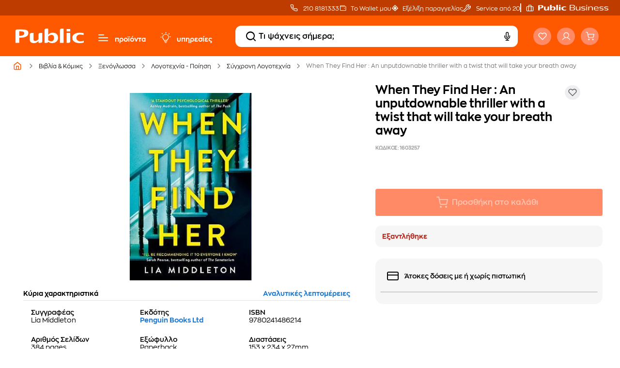

--- FILE ---
content_type: application/javascript
request_url: https://www.public.gr/chunk-VSBKKSBA.js
body_size: -90
content:
import{qa as e}from"./chunk-EOSHGG3A.js";var n=new e("REQUEST"),t=new e("RESPONSE");export{n as a,t as b};


--- FILE ---
content_type: image/svg+xml
request_url: https://www.public.gr/assets/icons/ic-footer-background.svg
body_size: -3
content:
<svg width="1104" height="390" viewBox="0 0 1104 390" fill="none" xmlns="http://www.w3.org/2000/svg">
<path d="M659 0L987 0V390H552L659 0Z" fill="#FF985C"/>
<path d="M776 0L1104 0V390H669L776 0Z" fill="#FE5900"/>
</svg>
